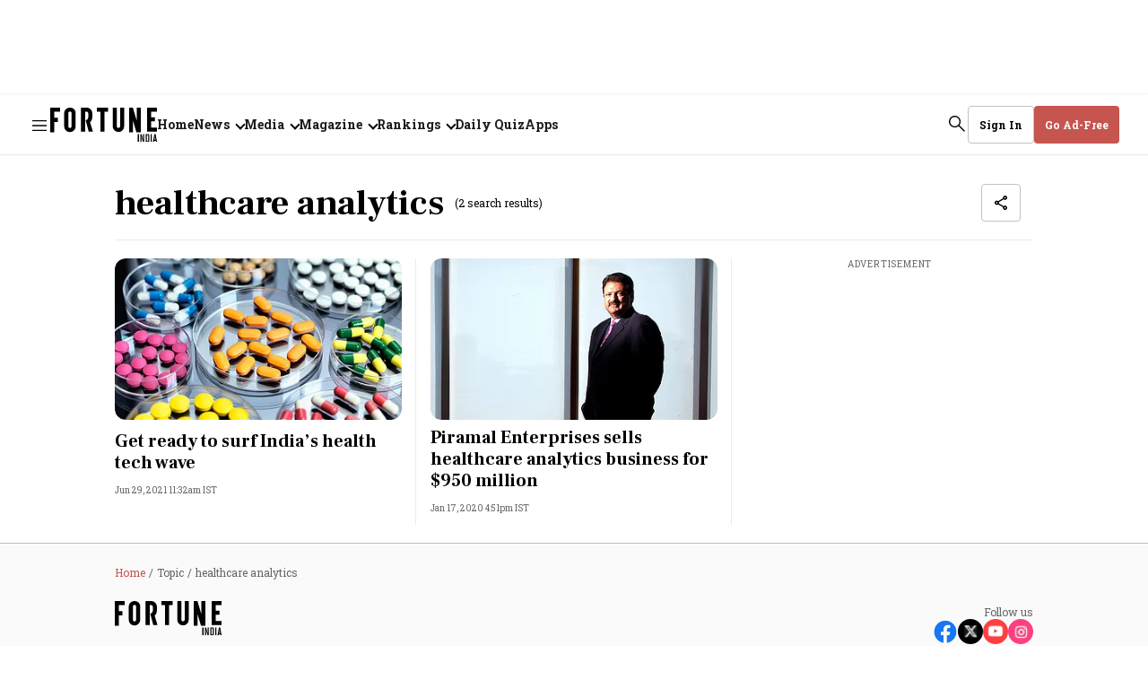

--- FILE ---
content_type: text/html; charset=utf-8
request_url: https://www.google.com/recaptcha/api2/aframe
body_size: 250
content:
<!DOCTYPE HTML><html><head><meta http-equiv="content-type" content="text/html; charset=UTF-8"></head><body><script nonce="rjs14JEBFBNOUx01mvyVZw">/** Anti-fraud and anti-abuse applications only. See google.com/recaptcha */ try{var clients={'sodar':'https://pagead2.googlesyndication.com/pagead/sodar?'};window.addEventListener("message",function(a){try{if(a.source===window.parent){var b=JSON.parse(a.data);var c=clients[b['id']];if(c){var d=document.createElement('img');d.src=c+b['params']+'&rc='+(localStorage.getItem("rc::a")?sessionStorage.getItem("rc::b"):"");window.document.body.appendChild(d);sessionStorage.setItem("rc::e",parseInt(sessionStorage.getItem("rc::e")||0)+1);localStorage.setItem("rc::h",'1768977488075');}}}catch(b){}});window.parent.postMessage("_grecaptcha_ready", "*");}catch(b){}</script></body></html>

--- FILE ---
content_type: application/javascript; charset=utf-8
request_url: https://fundingchoicesmessages.google.com/f/AGSKWxV-00qhqLUm9tlPGmO9Csc2UuR6WZhYab6hS_LnOwE_oD4cDF1qEirxfgKVmBV3acmf-iXU1qyEXhD-Qk6s145WvUAmax0pvfoTLLA80NSj_42oPdF-VHWHPMCnheaY5oh2rxyHd1jgDvV2Mg7GlCKsWkxDw6di2H9sNtCUneKUaC8VAl4mSQV_TrEm/__ad_box./adv.png/ads.htm?banner.id=-adv.js
body_size: -1290
content:
window['f76bafb6-4c56-41d7-88be-d9ff80c0822b'] = true;